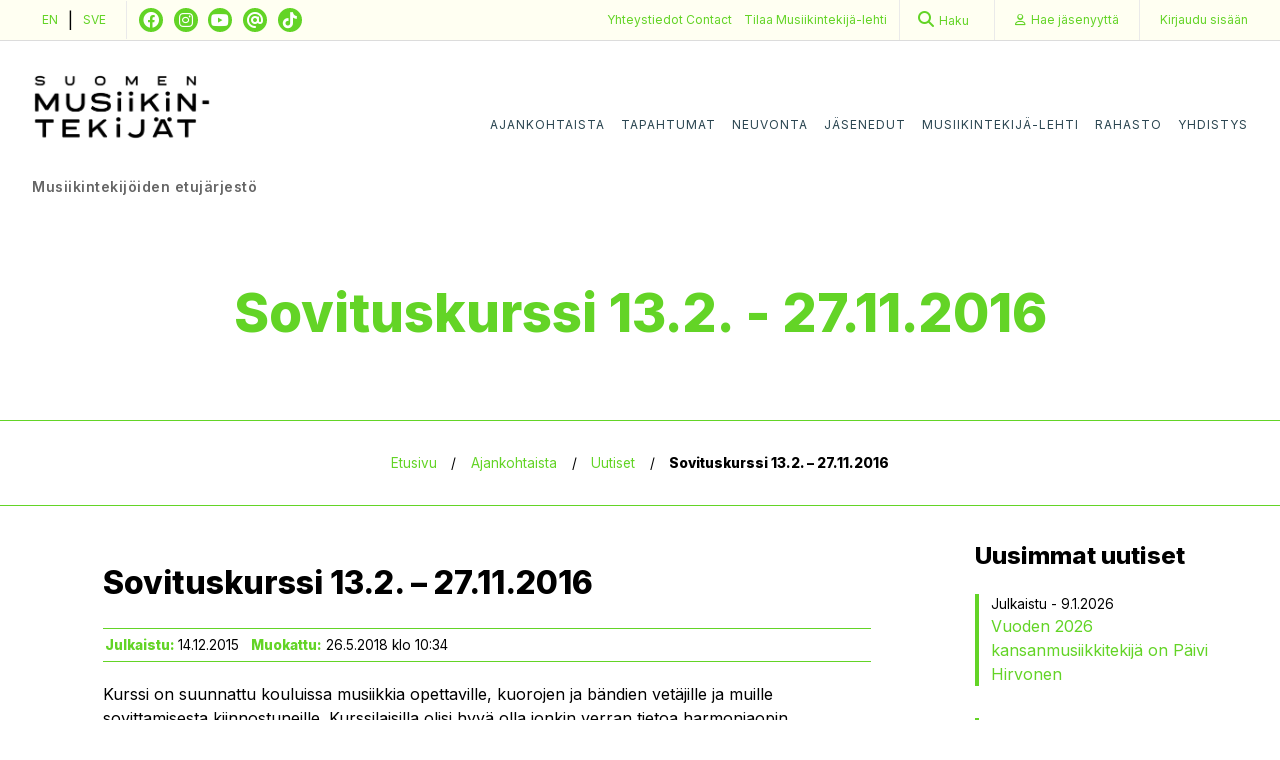

--- FILE ---
content_type: text/html; charset=UTF-8
request_url: https://musiikintekijat.fi/ajankohtaista/uutiset/sovituskurssi-132-27112016/
body_size: 10882
content:
<!doctype html>
<html lang="fi">

<head>
  <meta charset="UTF-8">
  <meta name="viewport" content="width=device-width, initial-scale=1">
  <link rel="profile" href="http://gmpg.org/xfn/11">
  <meta name='robots' content='index, follow, max-image-preview:large, max-snippet:-1, max-video-preview:-1' />
	<style>img:is([sizes="auto" i], [sizes^="auto," i]) { contain-intrinsic-size: 3000px 1500px }</style>
	
<!-- Google Tag Manager for WordPress by gtm4wp.com -->
<script data-cfasync="false" data-pagespeed-no-defer>
	var gtm4wp_datalayer_name = "dataLayer";
	var dataLayer = dataLayer || [];
</script>
<!-- End Google Tag Manager for WordPress by gtm4wp.com -->
	<!-- This site is optimized with the Yoast SEO plugin v26.4 - https://yoast.com/wordpress/plugins/seo/ -->
	<title>Sovituskurssi 13.2. - 27.11.2016 - Musiikintekijät</title>
	<link rel="canonical" href="https://musiikintekijat.fi/ajankohtaista/uutiset/sovituskurssi-132-27112016/" />
	<meta property="og:locale" content="fi_FI" />
	<meta property="og:type" content="article" />
	<meta property="og:title" content="Sovituskurssi 13.2. - 27.11.2016 - Musiikintekijät" />
	<meta property="og:description" content="Kurssi on suunnattu kouluissa musiikkia opettaville, kuorojen ja b&auml;ndien vet&auml;jille ja muille sovittamisesta kiinnostuneille. Kurssilaisilla olisi hyv&auml; olla jonkin verran tietoa harmoniaopin perusteista opiskelun tai kokemuksen kautta. Kurssin j&auml;rjest&auml;j&auml; ja kurssipaikka Lahden kansanopisto, Harjukatu 46, Lahti,&nbsp;p. (03) 878 10. Aikataulu Kurssin l&auml;hiopetus toteutetaan Lahden kansanopistolla viiten&auml; viikonloppuna seuraavastilauantai &#8211; sunnuntai 13. &#8211; 14.2.2016lauantai &#8211; sunnuntai [&hellip;]" />
	<meta property="og:url" content="https://musiikintekijat.fi/ajankohtaista/uutiset/sovituskurssi-132-27112016/" />
	<meta property="og:site_name" content="Musiikintekijät" />
	<meta property="article:published_time" content="2015-12-14T07:10:30+00:00" />
	<meta property="article:modified_time" content="2018-05-26T08:34:58+00:00" />
	<meta property="og:image" content="https://musiikintekijat.fi/app/uploads/2020/12/musiikintekijat_og.png" />
	<meta property="og:image:width" content="6144" />
	<meta property="og:image:height" content="3456" />
	<meta property="og:image:type" content="image/png" />
	<meta name="author" content="Mysteerio" />
	<meta name="twitter:card" content="summary_large_image" />
	<meta name="twitter:label1" content="Written by" />
	<meta name="twitter:data1" content="Mysteerio" />
	<meta name="twitter:label2" content="Est. reading time" />
	<meta name="twitter:data2" content="2 minuuttia" />
	<script type="application/ld+json" class="yoast-schema-graph">{"@context":"https://schema.org","@graph":[{"@type":"Article","@id":"https://musiikintekijat.fi/ajankohtaista/uutiset/sovituskurssi-132-27112016/#article","isPartOf":{"@id":"https://musiikintekijat.fi/ajankohtaista/uutiset/sovituskurssi-132-27112016/"},"author":{"name":"Mysteerio","@id":"https://musiikintekijat.fi/#/schema/person/45851ff1292397241144c71ad331f620"},"headline":"Sovituskurssi 13.2. &#8211; 27.11.2016","datePublished":"2015-12-14T07:10:30+00:00","dateModified":"2018-05-26T08:34:58+00:00","mainEntityOfPage":{"@id":"https://musiikintekijat.fi/ajankohtaista/uutiset/sovituskurssi-132-27112016/"},"wordCount":318,"publisher":{"@id":"https://musiikintekijat.fi/#organization"},"keywords":["Kirjallisuus"],"articleSection":["Uutinen"],"inLanguage":"fi"},{"@type":"WebPage","@id":"https://musiikintekijat.fi/ajankohtaista/uutiset/sovituskurssi-132-27112016/","url":"https://musiikintekijat.fi/ajankohtaista/uutiset/sovituskurssi-132-27112016/","name":"Sovituskurssi 13.2. - 27.11.2016 - Musiikintekijät","isPartOf":{"@id":"https://musiikintekijat.fi/#website"},"datePublished":"2015-12-14T07:10:30+00:00","dateModified":"2018-05-26T08:34:58+00:00","breadcrumb":{"@id":"https://musiikintekijat.fi/ajankohtaista/uutiset/sovituskurssi-132-27112016/#breadcrumb"},"inLanguage":"fi","potentialAction":[{"@type":"ReadAction","target":["https://musiikintekijat.fi/ajankohtaista/uutiset/sovituskurssi-132-27112016/"]}]},{"@type":"BreadcrumbList","@id":"https://musiikintekijat.fi/ajankohtaista/uutiset/sovituskurssi-132-27112016/#breadcrumb","itemListElement":[{"@type":"ListItem","position":1,"name":"Etusivu","item":"https://musiikintekijat.fi/"},{"@type":"ListItem","position":2,"name":"Ajankohtaista","item":"/ajankohtaista"},{"@type":"ListItem","position":3,"name":"Uutiset","item":"/ajankohtaista/uutiset"},{"@type":"ListItem","position":4,"name":"Sovituskurssi 13.2. &#8211; 27.11.2016"}]},{"@type":"WebSite","@id":"https://musiikintekijat.fi/#website","url":"https://musiikintekijat.fi/","name":"Musiikintekijät","description":"Turvaa ja edistää musiikintekijöiden asemaa sekä auttaa kehittymään musiikintekijänä.","publisher":{"@id":"https://musiikintekijat.fi/#organization"},"potentialAction":[{"@type":"SearchAction","target":{"@type":"EntryPoint","urlTemplate":"https://musiikintekijat.fi/?s={search_term_string}"},"query-input":{"@type":"PropertyValueSpecification","valueRequired":true,"valueName":"search_term_string"}}],"inLanguage":"fi"},{"@type":"Organization","@id":"https://musiikintekijat.fi/#organization","name":"Musiikintekijät","url":"https://musiikintekijat.fi/","logo":{"@type":"ImageObject","inLanguage":"fi","@id":"https://musiikintekijat.fi/#/schema/logo/image/","url":"https://musiikintekijat.fi/app/uploads/2026/01/mustek_logo_elementit_rgb2-scaled.jpg","contentUrl":"https://musiikintekijat.fi/app/uploads/2026/01/mustek_logo_elementit_rgb2-scaled.jpg","width":2560,"height":1810,"caption":"Musiikintekijät"},"image":{"@id":"https://musiikintekijat.fi/#/schema/logo/image/"}},{"@type":"Person","@id":"https://musiikintekijat.fi/#/schema/person/45851ff1292397241144c71ad331f620","name":"Mysteerio","image":{"@type":"ImageObject","inLanguage":"fi","@id":"https://musiikintekijat.fi/#/schema/person/image/","url":"https://secure.gravatar.com/avatar/535020b7d05185bec66dc0c8300c68b8bad048b145abb547448da826248b753c?s=96&d=mm&r=g","contentUrl":"https://secure.gravatar.com/avatar/535020b7d05185bec66dc0c8300c68b8bad048b145abb547448da826248b753c?s=96&d=mm&r=g","caption":"Mysteerio"},"url":"https://musiikintekijat.fi/author/mysteerio/"}]}</script>
	<!-- / Yoast SEO plugin. -->


<link rel="alternate" type="application/rss+xml" title="Musiikintekijät &raquo; syöte" href="https://musiikintekijat.fi/feed/" />
<link rel="alternate" type="application/rss+xml" title="Musiikintekijät &raquo; kommenttien syöte" href="https://musiikintekijat.fi/comments/feed/" />
<script type="text/javascript">
/* <![CDATA[ */
window._wpemojiSettings = {"baseUrl":"https:\/\/s.w.org\/images\/core\/emoji\/16.0.1\/72x72\/","ext":".png","svgUrl":"https:\/\/s.w.org\/images\/core\/emoji\/16.0.1\/svg\/","svgExt":".svg","source":{"concatemoji":"https:\/\/musiikintekijat.fi\/wp\/wp-includes\/js\/wp-emoji-release.min.js?ver=6.8.3"}};
/*! This file is auto-generated */
!function(s,n){var o,i,e;function c(e){try{var t={supportTests:e,timestamp:(new Date).valueOf()};sessionStorage.setItem(o,JSON.stringify(t))}catch(e){}}function p(e,t,n){e.clearRect(0,0,e.canvas.width,e.canvas.height),e.fillText(t,0,0);var t=new Uint32Array(e.getImageData(0,0,e.canvas.width,e.canvas.height).data),a=(e.clearRect(0,0,e.canvas.width,e.canvas.height),e.fillText(n,0,0),new Uint32Array(e.getImageData(0,0,e.canvas.width,e.canvas.height).data));return t.every(function(e,t){return e===a[t]})}function u(e,t){e.clearRect(0,0,e.canvas.width,e.canvas.height),e.fillText(t,0,0);for(var n=e.getImageData(16,16,1,1),a=0;a<n.data.length;a++)if(0!==n.data[a])return!1;return!0}function f(e,t,n,a){switch(t){case"flag":return n(e,"\ud83c\udff3\ufe0f\u200d\u26a7\ufe0f","\ud83c\udff3\ufe0f\u200b\u26a7\ufe0f")?!1:!n(e,"\ud83c\udde8\ud83c\uddf6","\ud83c\udde8\u200b\ud83c\uddf6")&&!n(e,"\ud83c\udff4\udb40\udc67\udb40\udc62\udb40\udc65\udb40\udc6e\udb40\udc67\udb40\udc7f","\ud83c\udff4\u200b\udb40\udc67\u200b\udb40\udc62\u200b\udb40\udc65\u200b\udb40\udc6e\u200b\udb40\udc67\u200b\udb40\udc7f");case"emoji":return!a(e,"\ud83e\udedf")}return!1}function g(e,t,n,a){var r="undefined"!=typeof WorkerGlobalScope&&self instanceof WorkerGlobalScope?new OffscreenCanvas(300,150):s.createElement("canvas"),o=r.getContext("2d",{willReadFrequently:!0}),i=(o.textBaseline="top",o.font="600 32px Arial",{});return e.forEach(function(e){i[e]=t(o,e,n,a)}),i}function t(e){var t=s.createElement("script");t.src=e,t.defer=!0,s.head.appendChild(t)}"undefined"!=typeof Promise&&(o="wpEmojiSettingsSupports",i=["flag","emoji"],n.supports={everything:!0,everythingExceptFlag:!0},e=new Promise(function(e){s.addEventListener("DOMContentLoaded",e,{once:!0})}),new Promise(function(t){var n=function(){try{var e=JSON.parse(sessionStorage.getItem(o));if("object"==typeof e&&"number"==typeof e.timestamp&&(new Date).valueOf()<e.timestamp+604800&&"object"==typeof e.supportTests)return e.supportTests}catch(e){}return null}();if(!n){if("undefined"!=typeof Worker&&"undefined"!=typeof OffscreenCanvas&&"undefined"!=typeof URL&&URL.createObjectURL&&"undefined"!=typeof Blob)try{var e="postMessage("+g.toString()+"("+[JSON.stringify(i),f.toString(),p.toString(),u.toString()].join(",")+"));",a=new Blob([e],{type:"text/javascript"}),r=new Worker(URL.createObjectURL(a),{name:"wpTestEmojiSupports"});return void(r.onmessage=function(e){c(n=e.data),r.terminate(),t(n)})}catch(e){}c(n=g(i,f,p,u))}t(n)}).then(function(e){for(var t in e)n.supports[t]=e[t],n.supports.everything=n.supports.everything&&n.supports[t],"flag"!==t&&(n.supports.everythingExceptFlag=n.supports.everythingExceptFlag&&n.supports[t]);n.supports.everythingExceptFlag=n.supports.everythingExceptFlag&&!n.supports.flag,n.DOMReady=!1,n.readyCallback=function(){n.DOMReady=!0}}).then(function(){return e}).then(function(){var e;n.supports.everything||(n.readyCallback(),(e=n.source||{}).concatemoji?t(e.concatemoji):e.wpemoji&&e.twemoji&&(t(e.twemoji),t(e.wpemoji)))}))}((window,document),window._wpemojiSettings);
/* ]]> */
</script>
<link rel='stylesheet' id='style-maintenance-css' href='https://musiikintekijat.fi/app/plugins/wp-basic-importer-pro/assets/css/style-maintenance.css?ver=6.8.3' type='text/css' media='all' />
<style id='wp-emoji-styles-inline-css' type='text/css'>

	img.wp-smiley, img.emoji {
		display: inline !important;
		border: none !important;
		box-shadow: none !important;
		height: 1em !important;
		width: 1em !important;
		margin: 0 0.07em !important;
		vertical-align: -0.1em !important;
		background: none !important;
		padding: 0 !important;
	}
</style>
<link rel='stylesheet' id='wp-block-library-css' href='https://musiikintekijat.fi/wp/wp-includes/css/dist/block-library/style.min.css?ver=6.8.3' type='text/css' media='all' />
<style id='classic-theme-styles-inline-css' type='text/css'>
/*! This file is auto-generated */
.wp-block-button__link{color:#fff;background-color:#32373c;border-radius:9999px;box-shadow:none;text-decoration:none;padding:calc(.667em + 2px) calc(1.333em + 2px);font-size:1.125em}.wp-block-file__button{background:#32373c;color:#fff;text-decoration:none}
</style>
<style id='global-styles-inline-css' type='text/css'>
:root{--wp--preset--aspect-ratio--square: 1;--wp--preset--aspect-ratio--4-3: 4/3;--wp--preset--aspect-ratio--3-4: 3/4;--wp--preset--aspect-ratio--3-2: 3/2;--wp--preset--aspect-ratio--2-3: 2/3;--wp--preset--aspect-ratio--16-9: 16/9;--wp--preset--aspect-ratio--9-16: 9/16;--wp--preset--color--black: #000000;--wp--preset--color--cyan-bluish-gray: #abb8c3;--wp--preset--color--white: #ffffff;--wp--preset--color--pale-pink: #f78da7;--wp--preset--color--vivid-red: #cf2e2e;--wp--preset--color--luminous-vivid-orange: #ff6900;--wp--preset--color--luminous-vivid-amber: #fcb900;--wp--preset--color--light-green-cyan: #7bdcb5;--wp--preset--color--vivid-green-cyan: #00d084;--wp--preset--color--pale-cyan-blue: #8ed1fc;--wp--preset--color--vivid-cyan-blue: #0693e3;--wp--preset--color--vivid-purple: #9b51e0;--wp--preset--gradient--vivid-cyan-blue-to-vivid-purple: linear-gradient(135deg,rgba(6,147,227,1) 0%,rgb(155,81,224) 100%);--wp--preset--gradient--light-green-cyan-to-vivid-green-cyan: linear-gradient(135deg,rgb(122,220,180) 0%,rgb(0,208,130) 100%);--wp--preset--gradient--luminous-vivid-amber-to-luminous-vivid-orange: linear-gradient(135deg,rgba(252,185,0,1) 0%,rgba(255,105,0,1) 100%);--wp--preset--gradient--luminous-vivid-orange-to-vivid-red: linear-gradient(135deg,rgba(255,105,0,1) 0%,rgb(207,46,46) 100%);--wp--preset--gradient--very-light-gray-to-cyan-bluish-gray: linear-gradient(135deg,rgb(238,238,238) 0%,rgb(169,184,195) 100%);--wp--preset--gradient--cool-to-warm-spectrum: linear-gradient(135deg,rgb(74,234,220) 0%,rgb(151,120,209) 20%,rgb(207,42,186) 40%,rgb(238,44,130) 60%,rgb(251,105,98) 80%,rgb(254,248,76) 100%);--wp--preset--gradient--blush-light-purple: linear-gradient(135deg,rgb(255,206,236) 0%,rgb(152,150,240) 100%);--wp--preset--gradient--blush-bordeaux: linear-gradient(135deg,rgb(254,205,165) 0%,rgb(254,45,45) 50%,rgb(107,0,62) 100%);--wp--preset--gradient--luminous-dusk: linear-gradient(135deg,rgb(255,203,112) 0%,rgb(199,81,192) 50%,rgb(65,88,208) 100%);--wp--preset--gradient--pale-ocean: linear-gradient(135deg,rgb(255,245,203) 0%,rgb(182,227,212) 50%,rgb(51,167,181) 100%);--wp--preset--gradient--electric-grass: linear-gradient(135deg,rgb(202,248,128) 0%,rgb(113,206,126) 100%);--wp--preset--gradient--midnight: linear-gradient(135deg,rgb(2,3,129) 0%,rgb(40,116,252) 100%);--wp--preset--font-size--small: 13px;--wp--preset--font-size--medium: 20px;--wp--preset--font-size--large: 36px;--wp--preset--font-size--x-large: 42px;--wp--preset--spacing--20: 0.44rem;--wp--preset--spacing--30: 0.67rem;--wp--preset--spacing--40: 1rem;--wp--preset--spacing--50: 1.5rem;--wp--preset--spacing--60: 2.25rem;--wp--preset--spacing--70: 3.38rem;--wp--preset--spacing--80: 5.06rem;--wp--preset--shadow--natural: 6px 6px 9px rgba(0, 0, 0, 0.2);--wp--preset--shadow--deep: 12px 12px 50px rgba(0, 0, 0, 0.4);--wp--preset--shadow--sharp: 6px 6px 0px rgba(0, 0, 0, 0.2);--wp--preset--shadow--outlined: 6px 6px 0px -3px rgba(255, 255, 255, 1), 6px 6px rgba(0, 0, 0, 1);--wp--preset--shadow--crisp: 6px 6px 0px rgba(0, 0, 0, 1);}:where(.is-layout-flex){gap: 0.5em;}:where(.is-layout-grid){gap: 0.5em;}body .is-layout-flex{display: flex;}.is-layout-flex{flex-wrap: wrap;align-items: center;}.is-layout-flex > :is(*, div){margin: 0;}body .is-layout-grid{display: grid;}.is-layout-grid > :is(*, div){margin: 0;}:where(.wp-block-columns.is-layout-flex){gap: 2em;}:where(.wp-block-columns.is-layout-grid){gap: 2em;}:where(.wp-block-post-template.is-layout-flex){gap: 1.25em;}:where(.wp-block-post-template.is-layout-grid){gap: 1.25em;}.has-black-color{color: var(--wp--preset--color--black) !important;}.has-cyan-bluish-gray-color{color: var(--wp--preset--color--cyan-bluish-gray) !important;}.has-white-color{color: var(--wp--preset--color--white) !important;}.has-pale-pink-color{color: var(--wp--preset--color--pale-pink) !important;}.has-vivid-red-color{color: var(--wp--preset--color--vivid-red) !important;}.has-luminous-vivid-orange-color{color: var(--wp--preset--color--luminous-vivid-orange) !important;}.has-luminous-vivid-amber-color{color: var(--wp--preset--color--luminous-vivid-amber) !important;}.has-light-green-cyan-color{color: var(--wp--preset--color--light-green-cyan) !important;}.has-vivid-green-cyan-color{color: var(--wp--preset--color--vivid-green-cyan) !important;}.has-pale-cyan-blue-color{color: var(--wp--preset--color--pale-cyan-blue) !important;}.has-vivid-cyan-blue-color{color: var(--wp--preset--color--vivid-cyan-blue) !important;}.has-vivid-purple-color{color: var(--wp--preset--color--vivid-purple) !important;}.has-black-background-color{background-color: var(--wp--preset--color--black) !important;}.has-cyan-bluish-gray-background-color{background-color: var(--wp--preset--color--cyan-bluish-gray) !important;}.has-white-background-color{background-color: var(--wp--preset--color--white) !important;}.has-pale-pink-background-color{background-color: var(--wp--preset--color--pale-pink) !important;}.has-vivid-red-background-color{background-color: var(--wp--preset--color--vivid-red) !important;}.has-luminous-vivid-orange-background-color{background-color: var(--wp--preset--color--luminous-vivid-orange) !important;}.has-luminous-vivid-amber-background-color{background-color: var(--wp--preset--color--luminous-vivid-amber) !important;}.has-light-green-cyan-background-color{background-color: var(--wp--preset--color--light-green-cyan) !important;}.has-vivid-green-cyan-background-color{background-color: var(--wp--preset--color--vivid-green-cyan) !important;}.has-pale-cyan-blue-background-color{background-color: var(--wp--preset--color--pale-cyan-blue) !important;}.has-vivid-cyan-blue-background-color{background-color: var(--wp--preset--color--vivid-cyan-blue) !important;}.has-vivid-purple-background-color{background-color: var(--wp--preset--color--vivid-purple) !important;}.has-black-border-color{border-color: var(--wp--preset--color--black) !important;}.has-cyan-bluish-gray-border-color{border-color: var(--wp--preset--color--cyan-bluish-gray) !important;}.has-white-border-color{border-color: var(--wp--preset--color--white) !important;}.has-pale-pink-border-color{border-color: var(--wp--preset--color--pale-pink) !important;}.has-vivid-red-border-color{border-color: var(--wp--preset--color--vivid-red) !important;}.has-luminous-vivid-orange-border-color{border-color: var(--wp--preset--color--luminous-vivid-orange) !important;}.has-luminous-vivid-amber-border-color{border-color: var(--wp--preset--color--luminous-vivid-amber) !important;}.has-light-green-cyan-border-color{border-color: var(--wp--preset--color--light-green-cyan) !important;}.has-vivid-green-cyan-border-color{border-color: var(--wp--preset--color--vivid-green-cyan) !important;}.has-pale-cyan-blue-border-color{border-color: var(--wp--preset--color--pale-cyan-blue) !important;}.has-vivid-cyan-blue-border-color{border-color: var(--wp--preset--color--vivid-cyan-blue) !important;}.has-vivid-purple-border-color{border-color: var(--wp--preset--color--vivid-purple) !important;}.has-vivid-cyan-blue-to-vivid-purple-gradient-background{background: var(--wp--preset--gradient--vivid-cyan-blue-to-vivid-purple) !important;}.has-light-green-cyan-to-vivid-green-cyan-gradient-background{background: var(--wp--preset--gradient--light-green-cyan-to-vivid-green-cyan) !important;}.has-luminous-vivid-amber-to-luminous-vivid-orange-gradient-background{background: var(--wp--preset--gradient--luminous-vivid-amber-to-luminous-vivid-orange) !important;}.has-luminous-vivid-orange-to-vivid-red-gradient-background{background: var(--wp--preset--gradient--luminous-vivid-orange-to-vivid-red) !important;}.has-very-light-gray-to-cyan-bluish-gray-gradient-background{background: var(--wp--preset--gradient--very-light-gray-to-cyan-bluish-gray) !important;}.has-cool-to-warm-spectrum-gradient-background{background: var(--wp--preset--gradient--cool-to-warm-spectrum) !important;}.has-blush-light-purple-gradient-background{background: var(--wp--preset--gradient--blush-light-purple) !important;}.has-blush-bordeaux-gradient-background{background: var(--wp--preset--gradient--blush-bordeaux) !important;}.has-luminous-dusk-gradient-background{background: var(--wp--preset--gradient--luminous-dusk) !important;}.has-pale-ocean-gradient-background{background: var(--wp--preset--gradient--pale-ocean) !important;}.has-electric-grass-gradient-background{background: var(--wp--preset--gradient--electric-grass) !important;}.has-midnight-gradient-background{background: var(--wp--preset--gradient--midnight) !important;}.has-small-font-size{font-size: var(--wp--preset--font-size--small) !important;}.has-medium-font-size{font-size: var(--wp--preset--font-size--medium) !important;}.has-large-font-size{font-size: var(--wp--preset--font-size--large) !important;}.has-x-large-font-size{font-size: var(--wp--preset--font-size--x-large) !important;}
:where(.wp-block-post-template.is-layout-flex){gap: 1.25em;}:where(.wp-block-post-template.is-layout-grid){gap: 1.25em;}
:where(.wp-block-columns.is-layout-flex){gap: 2em;}:where(.wp-block-columns.is-layout-grid){gap: 2em;}
:root :where(.wp-block-pullquote){font-size: 1.5em;line-height: 1.6;}
</style>
<link rel='stylesheet' id='contact-form-7-css' href='https://musiikintekijat.fi/app/plugins/contact-form-7/includes/css/styles.css?ver=5.9.8' type='text/css' media='all' />
<link rel='stylesheet' id='smt-style-css' href='https://musiikintekijat.fi/app/themes/smt/style.css?ver=2026011710' type='text/css' media='all' />
<link rel='stylesheet' id='font-awesome-css' href='https://musiikintekijat.fi/app/themes/smt/css/fontawesome-all.min.css?ver=2026011710' type='text/css' media='all' />
<script type="text/javascript" src="https://musiikintekijat.fi/wp/wp-includes/js/jquery/jquery.min.js?ver=3.7.1" id="jquery-core-js"></script>
<script type="text/javascript" src="https://musiikintekijat.fi/wp/wp-includes/js/jquery/jquery-migrate.min.js?ver=3.4.1" id="jquery-migrate-js"></script>
<script type="text/javascript" id="ajax-login-script-js-extra">
/* <![CDATA[ */
var ajax_login_object = {"ajaxurl":"https:\/\/musiikintekijat.fi\/wp\/wp-admin\/admin-ajax.php","redirecturl":"\/ajankohtaista\/uutiset\/sovituskurssi-132-27112016\/","ajax_nonce":"b03beee4a8","ajax_podio_nonce":"74308fb407"};
/* ]]> */
</script>
<script type="text/javascript" src="https://musiikintekijat.fi/app/themes/smt/js/ajax-login-script.js?ver=6.8.3" id="ajax-login-script-js"></script>
<script type="text/javascript" src="https://musiikintekijat.fi/wp/wp-includes/js/tinymce/tinymce.min.js?ver=49110-20250317" id="wp-tinymce-root-js"></script>
<script type="text/javascript" src="https://musiikintekijat.fi/wp/wp-includes/js/tinymce/plugins/compat3x/plugin.min.js?ver=49110-20250317" id="wp-tinymce-js"></script>
<link rel="https://api.w.org/" href="https://musiikintekijat.fi/wp-json/" /><link rel="alternate" title="JSON" type="application/json" href="https://musiikintekijat.fi/wp-json/wp/v2/posts/5859" /><link rel="EditURI" type="application/rsd+xml" title="RSD" href="https://musiikintekijat.fi/wp/xmlrpc.php?rsd" />
<meta name="generator" content="WordPress 6.8.3" />
<link rel='shortlink' href='https://musiikintekijat.fi/?p=5859' />
<link rel="alternate" title="oEmbed (JSON)" type="application/json+oembed" href="https://musiikintekijat.fi/wp-json/oembed/1.0/embed?url=https%3A%2F%2Fmusiikintekijat.fi%2Fajankohtaista%2Fuutiset%2Fsovituskurssi-132-27112016%2F" />
<link rel="alternate" title="oEmbed (XML)" type="text/xml+oembed" href="https://musiikintekijat.fi/wp-json/oembed/1.0/embed?url=https%3A%2F%2Fmusiikintekijat.fi%2Fajankohtaista%2Fuutiset%2Fsovituskurssi-132-27112016%2F&#038;format=xml" />

<!-- Google Tag Manager for WordPress by gtm4wp.com -->
<!-- GTM Container placement set to manual -->
<script data-cfasync="false" data-pagespeed-no-defer>
	var dataLayer_content = {"pagePostType":"post","pagePostType2":"single-post","pageCategory":["uutiset"],"pageAttributes":["kirjallisuus"],"pagePostAuthor":"Mysteerio"};
	dataLayer.push( dataLayer_content );
</script>
<script data-cfasync="false" data-pagespeed-no-defer>
(function(w,d,s,l,i){w[l]=w[l]||[];w[l].push({'gtm.start':
new Date().getTime(),event:'gtm.js'});var f=d.getElementsByTagName(s)[0],
j=d.createElement(s),dl=l!='dataLayer'?'&l='+l:'';j.async=true;j.src=
'//www.googletagmanager.com/gtm.js?id='+i+dl;f.parentNode.insertBefore(j,f);
})(window,document,'script','dataLayer','GTM-T6RN9ZG');
</script>
<!-- End Google Tag Manager for WordPress by gtm4wp.com --><link rel="icon" href="https://musiikintekijat.fi/app/uploads/2020/10/cropped-cropped-favicon_trans-32x32-1-32x32.png" sizes="32x32" />
<link rel="icon" href="https://musiikintekijat.fi/app/uploads/2020/10/cropped-cropped-favicon_trans-32x32-1-192x192.png" sizes="192x192" />
<link rel="apple-touch-icon" href="https://musiikintekijat.fi/app/uploads/2020/10/cropped-cropped-favicon_trans-32x32-1-180x180.png" />
<meta name="msapplication-TileImage" content="https://musiikintekijat.fi/app/uploads/2020/10/cropped-cropped-favicon_trans-32x32-1-270x270.png" />
</head>

<body class="wp-singular post-template-default single single-post postid-5859 single-format-standard wp-custom-logo wp-theme-smt has-sidebar has-sidebar-second">
  
<!-- GTM Container placement set to manual -->
<!-- Google Tag Manager (noscript) -->
				<noscript><iframe src="https://www.googletagmanager.com/ns.html?id=GTM-T6RN9ZG" height="0" width="0" style="display:none;visibility:hidden" aria-hidden="true"></iframe></noscript>
<!-- End Google Tag Manager (noscript) -->    <div id="page" class="site" style="outline: none;">
    <a class="skip-link screen-reader-text" href="#content">Skip to content</a>

    <div class="sub-header">
  <div class="condensed">
    <div class="header-right__top">
      <div class="sub-header__left">
        <div class="lang-nav">
  <a href="/apply-for-membership">EN</a>  |  <a href="/bli-medlem">SVE</a>
</div>
          <div class="social-media">
    <ul>
              <li><a href="https://www.facebook.com/suomenmusiikintekijat/" class="fab fa-classic fa-brands fa-facebook" target="_blank"></a></li>
              <li><a href="https://www.instagram.com/suomen_musiikintekijat/" class="fab fa-classic fa-brands fa-instagram" target="_blank"></a></li>
              <li><a href="https://www.youtube.com/channel/UCunNhJ_BtEvdnDkw5fT7z6Q" class="fab fa-classic fa-brands fa-youtube" target="_blank"></a></li>
              <li><a href="https://www.threads.net/@suomen_musiikintekijat" class="fab fa-classic fa-solid fa-at" target="_blank"></a></li>
              <li><a href="https://www.tiktok.com/@suomenmusiikintekijat" class="fab fa-classic fa-brands fa-tiktok" target="_blank"></a></li>
          </ul>
  </div>
      </div>
      <div class="order-link">
    <a href="/yhteystiedot/">
        Yhteystiedot
    </a>
    <a href="/contact/">
        Contact
    </a>
</div>      <div class="order-link">
    <a href="/lehtitilaus">
        Tilaa <span class="tab-landscape-only">Musiikintekijä</span>-lehti
    </a>
</div>
      <form action="/">
  <div class="search-bar">
    <a href="/?s="><i class="fa fa-search"></i><span class="desktop-only">Haku</span></a>
  </div>
</form>
      <div class="sub-nav">
  <div class="menu-sub-navigation-container"><ul id="sub-menu" class="menu"><li id="menu-item-46" class="menu-item menu-item-type-post_type menu-item-object-page menu-item-46"><a href="https://musiikintekijat.fi/hae-jasenyytta/"><span class="desktop-only">Hae jäsenyyttä</span><span class="mobile-only">Jäseneksi</span></a></li>
<li id="menu-item-47" class="menu-item menu-item-type-post_type menu-item-object-page menu-item-47"><a href="https://musiikintekijat.fi/kirjaudu-sisaan/">Kirjaudu<span class="desktop-only">&nbsp;sisään</span></a></li>
</ul></div></div>
    </div>
  </div>
</div>
<div class="header-wrapper">
  <header class="condensed">
    <div class="header">
      <div class="header-right">
        <div class="header-navigation">
          <div class="branding">
            <a href="/"><a href="https://musiikintekijat.fi/" class="custom-logo-link" rel="home"><img width="2560" height="1810" src="https://musiikintekijat.fi/app/uploads/2026/01/mustek_logo_elementit_rgb2-scaled.jpg" class="custom-logo" alt="Musiikintekijät" decoding="async" fetchpriority="high" srcset="https://musiikintekijat.fi/app/uploads/2026/01/mustek_logo_elementit_rgb2-scaled.jpg 2560w, https://musiikintekijat.fi/app/uploads/2026/01/mustek_logo_elementit_rgb2-300x212.jpg 300w, https://musiikintekijat.fi/app/uploads/2026/01/mustek_logo_elementit_rgb2-1024x724.jpg 1024w, https://musiikintekijat.fi/app/uploads/2026/01/mustek_logo_elementit_rgb2-768x543.jpg 768w, https://musiikintekijat.fi/app/uploads/2026/01/mustek_logo_elementit_rgb2-1536x1086.jpg 1536w, https://musiikintekijat.fi/app/uploads/2026/01/mustek_logo_elementit_rgb2-2048x1448.jpg 2048w, https://musiikintekijat.fi/app/uploads/2026/01/mustek_logo_elementit_rgb2-760x537.jpg 760w" sizes="(max-width: 2560px) 100vw, 2560px" /></a></a>
            <p>Musiikintekijöiden etujärjestö</p>
          </div>
          <div class="navigation-toggle">
            <span></span>
            <span></span>
            <span></span>
          </div>
          <div class="navigation navigation--main">
            <div class="menu-main-menu-container"><ul id="primary-menu" class="menu"><li id="menu-item-51" class="menu-item menu-item-type-post_type menu-item-object-page navigation__item menu-item-51"><a href="https://musiikintekijat.fi/ajankohtaista/">Ajankohtaista</a></li>
<li id="menu-item-323" class="menu-item menu-item-type-post_type menu-item-object-page navigation__item menu-item-323"><a href="https://musiikintekijat.fi/ajankohtaista/tapahtumat/">Tapahtumat</a></li>
<li id="menu-item-50" class="menu-item menu-item-type-post_type menu-item-object-page navigation__item menu-item-50"><a href="https://musiikintekijat.fi/neuvonta/">Neuvonta</a></li>
<li id="menu-item-49" class="menu-item menu-item-type-post_type menu-item-object-page navigation__item menu-item-49"><a href="https://musiikintekijat.fi/jasenedut/">Jäsenedut</a></li>
<li id="menu-item-15222" class="menu-item menu-item-type-post_type menu-item-object-page navigation__item menu-item-15222"><a href="https://musiikintekijat.fi/yhdistys/musiikintekijalehti/">Musiikintekijä-lehti</a></li>
<li id="menu-item-12739" class="menu-item menu-item-type-post_type menu-item-object-page navigation__item menu-item-12739"><a href="https://musiikintekijat.fi/ajankohtaista/musiikintekijoiden-rahasto/">Rahasto</a></li>
<li id="menu-item-48" class="menu-item menu-item-type-post_type menu-item-object-page navigation__item menu-item-48"><a href="https://musiikintekijat.fi/yhdistys/">Yhdistys</a></li>
</ul></div>          </div>
        </div>

        <div class="navigation navigation--mobile">
          <div class="menu-main-menu-container"><ul id="primary-menu" class="menu"><li class="menu-item menu-item-type-post_type menu-item-object-page navigation__item menu-item-51"><a href="https://musiikintekijat.fi/ajankohtaista/">Ajankohtaista</a></li>
<li class="menu-item menu-item-type-post_type menu-item-object-page navigation__item menu-item-323"><a href="https://musiikintekijat.fi/ajankohtaista/tapahtumat/">Tapahtumat</a></li>
<li class="menu-item menu-item-type-post_type menu-item-object-page navigation__item menu-item-50"><a href="https://musiikintekijat.fi/neuvonta/">Neuvonta</a></li>
<li class="menu-item menu-item-type-post_type menu-item-object-page navigation__item menu-item-49"><a href="https://musiikintekijat.fi/jasenedut/">Jäsenedut</a></li>
<li class="menu-item menu-item-type-post_type menu-item-object-page navigation__item menu-item-15222"><a href="https://musiikintekijat.fi/yhdistys/musiikintekijalehti/">Musiikintekijä-lehti</a></li>
<li class="menu-item menu-item-type-post_type menu-item-object-page navigation__item menu-item-12739"><a href="https://musiikintekijat.fi/ajankohtaista/musiikintekijoiden-rahasto/">Rahasto</a></li>
<li class="menu-item menu-item-type-post_type menu-item-object-page navigation__item menu-item-48"><a href="https://musiikintekijat.fi/yhdistys/">Yhdistys</a></li>
</ul></div>        </div>
        <script type="text/javascript">
          const toggle = document.querySelector('.navigation-toggle');
          const nav = document.querySelector('.navigation--mobile');

          toggle.addEventListener('click', function(e) {
            e.stopPropagation();
            nav.classList.toggle('is-open');
            this.classList.toggle('is-open');
          });
        </script>
      </div><!-- Header right end -->
    </div><!-- Header end -->
  </header>
</div>
              <section class="section section--highlight">
    <div class="section__header">
      <div class="condensed condensed--flat">
                  <h1 class="login-title" style="font-size: 4.16vw">Sovituskurssi 13.2. - 27.11.2016</h1>
              </div>
    </div>
  </section>
      
  <section class="section section--breadcrumbs">
    <div id="breadcrumbs" class="breadcrumbs"><span><span><a href="https://musiikintekijat.fi/">Etusivu</a></span> <span class="separator">/</span> <span><a href="/ajankohtaista">Ajankohtaista</a></span> <span class="separator">/</span> <span><a href="/ajankohtaista/uutiset">Uutiset</a></span> <span class="separator">/</span> <span class="breadcrumb_last" aria-current="page"><strong>Sovituskurssi 13.2. &#8211; 27.11.2016</strong></span></span></div>  </section>
      <div id="content" class="site-content">
<div class="news">
  <!-- Left Section -->
  <section class="section section--content condensed">
      <div class="main">
      <article>
        
        <div class="article__content">
          <h1 class="entry-title">Sovituskurssi 13.2. &#8211; 27.11.2016</h1>
          <div class="article__meta">
            <span class="meta__submitted"><strong>Julkaistu: </strong> 14.12.2015</span><span class="meta__edited"><strong>Muokattu:</strong> 26.5.2018 klo 10:34</span>          </div>

          
          <div class="article__content">
            <div id="default2_column1">
<p>Kurssi on suunnattu kouluissa musiikkia opettaville, kuorojen ja b&auml;ndien vet&auml;jille ja muille sovittamisesta kiinnostuneille. Kurssilaisilla olisi hyv&auml; olla jonkin verran tietoa harmoniaopin perusteista opiskelun tai kokemuksen kautta.</p>
<h3>Kurssin j&auml;rjest&auml;j&auml; ja kurssipaikka</h3>
<p>Lahden kansanopisto, Harjukatu 46, Lahti,&nbsp;<br />p. (03) 878 10.</p>
<h3>Aikataulu</h3>
<p>Kurssin l&auml;hiopetus toteutetaan Lahden kansanopistolla viiten&auml; viikonloppuna seuraavasti<br />lauantai &#8211; sunnuntai 13. &#8211; 14.2.2016<br />lauantai &#8211; sunnuntai 9. &#8211; 10.4.2016<br />lauantai &#8211; sunnuntai 11. &#8211; 12.6.2016<br />lauantai &#8211; sunnuntai 10. &#8211; 11.9.2016<br />lauantai &#8211; sunnuntai 26. &#8211; 27.11.2016</p>
<p>Opetusta on lauantaisin klo 10.00 &#8211; 16.00 ja sunnuntaisin klo 9.00 &#8211; 15.00. Kokoontumisten v&auml;lille annetaan kotiteht&auml;vi&auml;, joiden tekemist&auml; ohjataan et&auml;opetuksena matkan varrella.</p>
<h3>Kurssin sis&auml;lt&ouml;</h3>
<p><img decoding="async" alt="" src="" title="Ari_ja_kuoro"></p>
<p>Kuorosovitus<br />Opiskellaan moni&auml;&auml;nisen kuorosovituksen perusteita. Tehd&auml;&auml;n s&auml;estyksellisi&auml; ja a cappella kaksi-, kolme- ja neli&auml;&auml;nisi&auml; sovituksia seka- ja lapsikuorolle &#8211; tarvittaessa muillekin kokoonpanoille. Kurssilaisten toivomuksia voidaan ottaa huomioon sovitettavaa ohjelmistoa valittaessa.</p>
<p>&nbsp;</p>
<div id="default2_column2">
<p><img decoding="async" alt="" src="" title="Opistorakennus"></p>
<p>Orkesteri-/Komppisovitus<br />Opiskellaan pienimuotoisten orkesterisovitusten tekemist&auml; erityyppisille kokoonpanoille, tutustutaan yleisimpien orkesterisoittimien &auml;&auml;nialoihin ja tehd&auml;&auml;n harjoitust&ouml;it&auml; niihin liittyen. My&ouml;s komppisoittimille kirjoittaminen (ns. komppilapun tekeminen, sointumerkkien merkitseminen jne.) kuuluvat kurssin ohjelmaan. Harjoitusty&ouml;t sovitaan jokaisen kurssilaisen kanssa erikseen, jotta kurssi palvelisi mahdollisimman hyvin kunkin omaa tarvetta p&auml;ivitt&auml;isess&auml; ty&ouml;ss&auml;.</p>
<h3>Opettajat</h3>
<p>Ari Niskanen ja Jarkko Kiiski</p>
<h3>Kurssimaksu</h3>
<p>490 euroa. Kurssimaksu laskutetaan kolmena er&auml;n&auml;, joiden er&auml;p&auml;iv&auml;t ovat<br />190 euroa 1.2.2016<br />150 euroa 1.6.2016<br />150 euroa 1.9.2016.</p>
<h3>Majoitus Kansanopistolla</h3>
<p>Lahden kansanopistolla on mahdollisuus majoittua kes&auml;kuun jaksolla 11. &#8211; 12.6, majoitusvarauksett kurssisihteerilt&auml;.<br />Kouluaikana opiston asuntola on t&auml;ynn&auml;.</p>
<h3>Hakeminen</h3>
<p>Kurssille haetaan s&auml;hk&ouml;isell&auml; hakulomakkeella 10.1.2016 menness&auml;. Kurssikutsut l&auml;hetet&auml;&auml;n valituille 15.1.2016.</p>
<p><a href="https://www.lahdenkansanopisto.fi/fi/palvelut/kurssit/sovituskurssi/hakemus_sovituskurssille">Siirry hakulomakkeeseen.</a></p>
<h3>Lis&auml;tiedot</h3>
<ul>
<li>musiikin lehtori Ari Niskanen, p. 050 582 9869,&nbsp; ari.niskanen(&auml;t)lahdenkansanopisto.fi</li>
<li>kurssisihteeri Pirkko Wahlfors, p. (03) 878 1188, pirkko.wahlfors(&auml;t)lahdenkansanopisto.fi</li>
</ul>
</div>
<p>&nbsp;</p>
</div>
                      </div>

          
          
        </div>
      </article>
    </div>
    
    <!-- Right Section -->
    <div class="sidebar" >
            <!-- Convert this to a shortcode -->
      
      
      <div class="box box--transparent">
        <div class="box__title"><h2>Uusimmat uutiset</h2></div>
        <div class="box__content">
          <!-- Here would be any content that needs to be in a box -->
          <div class="link-list link-list--news">
                          <div class="item">
                <div class="item__sub-heading">Julkaistu - 9.1.2026</div>
                <a href="https://musiikintekijat.fi/ajankohtaista/uutiset/vuoden-2026-kansanmusiikkitekija-on-paivi-hirvonen/">Vuoden 2026 kansanmusiikkitekijä on Päivi Hirvonen</a>
              </div>
                            <div class="item">
                <div class="item__sub-heading">Julkaistu - 19.12.2025</div>
                <a href="https://musiikintekijat.fi/ajankohtaista/uutiset/georg-malmsten-saation-apurahat-jaettu-4/">Georg Malmstén -säätiön apurahat jaettu</a>
              </div>
                            <div class="item">
                <div class="item__sub-heading">Julkaistu - 11.12.2025</div>
                <a href="https://musiikintekijat.fi/ajankohtaista/uutiset/oletko-kiinnostunut-hallitustyoskentelysta-suomen-musiikintekijoissa-tai-georg-malmsten-saatiossa-4/">Oletko kiinnostunut hallitustyöskentelystä Suomen Musiikintekijöissä tai Georg Malmstén -säätiössä?</a>
              </div>
                            <div class="item">
                <div class="item__sub-heading">Julkaistu - 11.12.2025</div>
                <a href="https://musiikintekijat.fi/ajankohtaista/uutiset/open-call-the-camille-awards-2026/">Open Call – The Camille Awards 2026</a>
              </div>
                            <div class="item">
                <div class="item__sub-heading">Julkaistu - 10.12.2025</div>
                <a href="https://musiikintekijat.fi/ajankohtaista/uutiset/emma-ehdokkaat-on-julkaistu-katso-vuoden-musiikintekija-ehdokkaat/">Emma-ehdokkaat on julkaistu – katso Vuoden Musiikintekijä -ehdokkaat</a>
              </div>
                          </div>
          </div>
        </div>
        <div class="box box--transparent">
          <div class="box__content">
            <div class="link-list link-list--news">
                              <a class="category_link" href="/ajankohtaista/uutiset">Selaa uutisia</a>
                          </div>
          </div>
        </div><!-- Sidebar end -->
        
          </section>

          </div>

		</div><!-- #content -->

	<footer class="footer center">
  	<div class="condensed">
    	<div class="navigation navigation--footer">
				<div class="menu-alatunnisteen-valikko-container"><ul id="primary-menu" class="menu"><li id="menu-item-7132" class="menu-item menu-item-type-post_type menu-item-object-page menu-item-7132"><a href="https://musiikintekijat.fi/ajankohtaista/">Ajankohtaista</a></li>
<li id="menu-item-7133" class="menu-item menu-item-type-post_type menu-item-object-page menu-item-7133"><a href="https://musiikintekijat.fi/ajankohtaista/tapahtumat/">Tapahtumat</a></li>
<li id="menu-item-7135" class="menu-item menu-item-type-post_type menu-item-object-page menu-item-7135"><a href="https://musiikintekijat.fi/neuvonta/">Neuvonta</a></li>
<li id="menu-item-7134" class="menu-item menu-item-type-post_type menu-item-object-page menu-item-7134"><a href="https://musiikintekijat.fi/jasenedut/">Jäsenedut</a></li>
<li id="menu-item-7136" class="menu-item menu-item-type-post_type menu-item-object-page menu-item-7136"><a href="https://musiikintekijat.fi/yhdistys/">Yhdistys</a></li>
<li id="menu-item-19165" class="menu-item menu-item-type-custom menu-item-object-custom menu-item-19165"><a href="/yhteystiedot/">Yhteystiedot</a></li>
<li id="menu-item-20934" class="menu-item menu-item-type-custom menu-item-object-custom menu-item-20934"><a href="https://musiikintekijat.fi/contact/">Contact</a></li>
<li id="menu-item-7138" class="menu-item menu-item-type-custom menu-item-object-custom menu-item-7138"><a href="https://musiikintekijat.fi/app/uploads/2025/06/Tietosuojaseloste-Suomen-Musiikintekijat-.pdf">Tietosuojaseloste</a></li>
</ul></div>    	</div>
			<div class="footer__some">
				  <div class="social-media">
    <ul>
              <li><a href="https://www.facebook.com/suomenmusiikintekijat/" class="fab fa-classic fa-brands fa-facebook" target="_blank"></a></li>
              <li><a href="https://www.instagram.com/suomen_musiikintekijat/" class="fab fa-classic fa-brands fa-instagram" target="_blank"></a></li>
              <li><a href="https://www.youtube.com/channel/UCunNhJ_BtEvdnDkw5fT7z6Q" class="fab fa-classic fa-brands fa-youtube" target="_blank"></a></li>
              <li><a href="https://www.threads.net/@suomen_musiikintekijat" class="fab fa-classic fa-solid fa-at" target="_blank"></a></li>
              <li><a href="https://www.tiktok.com/@suomenmusiikintekijat" class="fab fa-classic fa-brands fa-tiktok" target="_blank"></a></li>
          </ul>
  </div>
			</div> <!-- Footer some -->
		</div><!-- End of condensed -->
	</footer>
</div><!-- #page -->
<script type="speculationrules">
{"prefetch":[{"source":"document","where":{"and":[{"href_matches":"\/*"},{"not":{"href_matches":["\/wp\/wp-*.php","\/wp\/wp-admin\/*","\/app\/uploads\/*","\/app\/*","\/app\/plugins\/*","\/app\/themes\/smt\/*","\/*\\?(.+)"]}},{"not":{"selector_matches":"a[rel~=\"nofollow\"]"}},{"not":{"selector_matches":".no-prefetch, .no-prefetch a"}}]},"eagerness":"conservative"}]}
</script>
<script type="text/javascript" src="https://musiikintekijat.fi/wp/wp-includes/js/dist/hooks.min.js?ver=4d63a3d491d11ffd8ac6" id="wp-hooks-js"></script>
<script type="text/javascript" src="https://musiikintekijat.fi/wp/wp-includes/js/dist/i18n.min.js?ver=5e580eb46a90c2b997e6" id="wp-i18n-js"></script>
<script type="text/javascript" id="wp-i18n-js-after">
/* <![CDATA[ */
wp.i18n.setLocaleData( { 'text direction\u0004ltr': [ 'ltr' ] } );
/* ]]> */
</script>
<script type="text/javascript" src="https://musiikintekijat.fi/app/plugins/contact-form-7/includes/swv/js/index.js?ver=5.9.8" id="swv-js"></script>
<script type="text/javascript" id="contact-form-7-js-extra">
/* <![CDATA[ */
var wpcf7 = {"api":{"root":"https:\/\/musiikintekijat.fi\/wp-json\/","namespace":"contact-form-7\/v1"}};
/* ]]> */
</script>
<script type="text/javascript" src="https://musiikintekijat.fi/app/plugins/contact-form-7/includes/js/index.js?ver=5.9.8" id="contact-form-7-js"></script>
<script type="text/javascript" src="https://musiikintekijat.fi/app/themes/smt/js/polyfill.js?ver=2026011710" id="smt-polyfill-js"></script>
<script type="text/javascript" src="https://musiikintekijat.fi/app/themes/smt/js/navigation.js?ver=20151215" id="smt-navigation-js"></script>
<script type="text/javascript" src="https://musiikintekijat.fi/app/themes/smt/js/skip-link-focus-fix.js?ver=2026011710" id="smt-skip-link-focus-fix-js"></script>
<script type="text/javascript" src="https://musiikintekijat.fi/app/themes/smt/js/jquery-3.2.1.min.js?ver=2026011710" id="main-jquery-js"></script>
<script type="text/javascript" src="https://musiikintekijat.fi/app/themes/smt/js/carousel.js?ver=2026011710" id="smt-carousel-js"></script>
<script type="text/javascript" id="smt_list_pagination_script-js-extra">
/* <![CDATA[ */
var smtAjax = {"ajaxurl":"https:\/\/musiikintekijat.fi\/wp\/wp-admin\/admin-ajax.php"};
/* ]]> */
</script>
<script type="text/javascript" src="https://musiikintekijat.fi/app/themes/smt/js/custom.js?ver=2026011710" id="smt_list_pagination_script-js"></script>
<script type="text/javascript" src="https://musiikintekijat.fi/app/themes/smt/js/backtotop.js?ver=2026011710" id="backtotop-js"></script>
<script type="text/javascript" src="https://musiikintekijat.fi/app/themes/smt/js/confirm.js?ver=2026011710" id="smt-event-form-js"></script>

</body>
</html>
